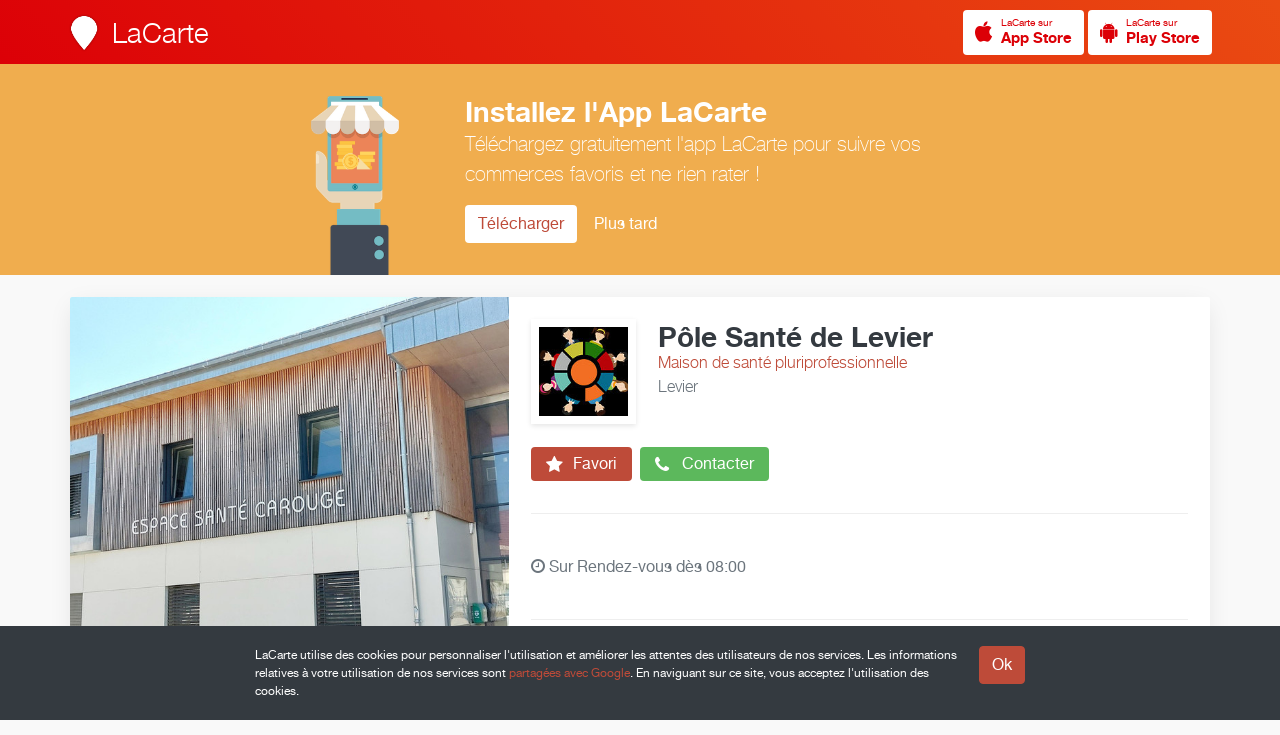

--- FILE ---
content_type: text/html; charset=UTF-8
request_url: https://www.lacarte.com/53128/=/Maison-de-sant%EF%BF%BD%EF%BF%BD-pluriprofessionnelle/Levier/25270/P%EF%BF%BD%EF%BF%BDle-Sant%EF%BF%BD%EF%BF%BD-de-Levier
body_size: 8159
content:










<!DOCTYPE html>

<!--
                              .888.
    888                    .888888888                      Z88
    888                    O88O   =888                     Z88
    888         8888888.  O88~     =887  8888888.  888~O8 888888  Z888888
    888        888   888  888           888   888  888888  Z88   8887  88O
    888             8888  888                8888  888,    Z88   888    88O
    888        $88888888  888       ::  $88888O88  888     Z88   8888888888
    888        88O   888   888     888  888  .888  888     Z88   888
    8888888888 888:~8888   =888888888   888:~8888  888     Z8888 ~88888O88
    8888888888  888O ~88O    :O8888      888O ~88O D88      Z8O8   78888,
-->

<html lang="fr" itemscope itemtype="http://schema.org/LocalBusiness">

<head prefix="og: http://ogp.me/ns# fb: http://ogp.me/ns/fb# place: http://ogp.me/ns/place# business: http://ogp.me/ns/business#">

    <meta charset="utf-8">

    <title>Pôle Santé de Levier</title>

    <link rel="shortcut icon" href="/site/S/favicons/favicon.ico" type="image/x-icon"/>

    <meta name="viewport" content="width=device-width, initial-scale=1.0, maximum-scale=1.0, user-scalable=no" />

    
        <link rel="alternate" type="application/rss+xml" title="RSS Feed" href="https://www.lacarte.com/53128/rss/feed"/>
    

        <link rel="canonical" href="https://www.lacarte.com/53128/=/Maison-de-santé-pluriprofessionnelle/Levier/25270/Pôle-Santé-de-Levier"/>

        <link rel="alternate shorter" href="https://www.lacarte.com/53128"/>
    <link rev="canonical" href="https://www.lacarte.com/53128"/>
        
    <meta name="mode" content="prod"/>

    
    
        <meta name="keywords" content="LaCarte,MaVitrine,Pôle Santé de Levier,Maison de santé pluriprofessionnelle,Levier,25270,Consultation enfant adolescent adulte,Consultation au cabinet,Consultation personnes âgées,Consultation à domicile,Dossier médical partagé" />
    
        <meta name="description" content="Le pôle Santé de Levier est constitué de différents professionnels de santé. Il assure des soins de premier recours et le cas échéant de second recours, et peut participer aux actions de prévention, de promotion de la santé et de sécurité sanitaire. Il se caractérise également par l’interdisciplinarité qui permet de mettre en évidence la complémentarité des professionnels de santé autour d’un patient. Elle nécessite des interactions, des temps d’échanges entre les professionnels avec une volonté de travailler en équipe." />
    
        <meta name="ICBM" content="46.953457179592, 6.1182099580765"/>
    
    <!-- app -->

    <meta name="apple-itunes-app" content="app-id=482626686"/>

    <!-- OPEN GRAPH -->

    <meta property="fb:app_id" content="296834083739058" />


    <meta property="og:site_name" content="LaCarte"/>

        <meta property="og:title" content="Pôle Santé de Levier"/>
    
        <meta property="og:url" content="https://www.lacarte.com/53128/=/Maison-de-santé-pluriprofessionnelle/Levier/25270/Pôle-Santé-de-Levier"/>
    
        <meta property="og:description" content="Le pôle Santé de Levier est constitué de différents professionnels de santé. Il assure des soins de premier recours et le cas échéant de second recours, et peut participer aux actions de prévention, de promotion de la santé et de sécurité sanitaire. Il se caractérise également par l’interdisciplinarité qui permet de mettre en évidence la complémentarité des professionnels de santé autour d’un patient. Elle nécessite des interactions, des temps d’échanges entre les professionnels avec une volonté de travailler en équipe." />
    
        <meta property="og:image" content="https://d10cqbclutpdyv.cloudfront.net/media/photo/28488.ea64d9cf.640x.jpg" />
    <meta property="og:image:type" content="image/jpeg" />
    <meta property="og:image:height" content="640" />
    <meta property="og:image:width" content="640" />
    <meta itemprop="image" content="https://d10cqbclutpdyv.cloudfront.net/media/photo/28488.ea64d9cf.640x.jpg">
    
    
    <meta property="og:type" content="business.business" />

        <meta property="business:contact_data:street_address" content="9,place de Verdun" />
            <meta property="business:contact_data:locality"       content="Levier" />
    <meta property="business:contact_data:postal_code"    content="25270" />
    <meta property="business:contact_data:country_name"   content="fr" />
            <meta property="place:location:latitude"              content="46.953457179592" />
    <meta property="place:location:longitude"             content="6.1182099580765" />
    <meta property="place:location:altitude"             content="0" />
    
    
    
    
    
    
    
    <!-- twitter:card -->

    <meta name="twitter:card" content="summary" />
    <meta name="twitter:site" content="@LaCarte" />

        <meta name="twitter:title" content="Pôle Santé de Levier" />
        <meta name="twitter:description" content="Afficher sur LaCarte." />
        <meta name="twitter:image" content="https://d10cqbclutpdyv.cloudfront.net/media/photo/28488.ea64d9cf.640x.jpg" />
            <meta name="twitter:url" content="https://www.lacarte.com/53128/=/Maison-de-santé-pluriprofessionnelle/Levier/25270/Pôle-Santé-de-Levier" />
    
    
    <!-- twitter:app -->

    <meta name="tweet-text" content="Découvrez Pôle Santé de Levier sur LaCarte."/>

    <meta name="twitter:app:name:iphone" content="LaCarte"/>
    <meta name="twitter:app:id:iphone" content="482626686">
    <meta name="twitter:app:url:iphone" content="lacarte://seller/53128">
    <meta name="twitter:app:name:ipad" content="LaCarte"/>
    <meta name="twitter:app:id:ipad" content="482626686"/>
    <meta name="twitter:app:url:ipad" content="lacarte://seller/53128"/>
    <meta name="twitter:app:name:googleplay" content="LaCarte"/>
    <meta name="twitter:app:id:googleplay" content="fr.zemap.LaCarte"/>
    <meta name="twitter:app:url:googleplay" content="lacarte://seller/53128"/>
    
        <meta itemprop="url" content="https://www.lacarte.com/53128" />
    
    
    <!-- assets -->

    

    <script type="text/javascript" charset="utf-8" src="https://s.lacarte.com/js/main-8a3602a664.js" ></script>
<link rel="stylesheet" charset="utf-8" type="text/css" href="https://s.lacarte.com/css/main-3990fdf1d0.css" />


</head>


<body data-cookie-disclaimer="true" data-autopromo="true">

			<a id="Top"></a>
<nav id="TopBar">
	
	<div class="row">

		<div class="logo">
			<a href="/">
			<img src="https://www.lacarte.com/site/S/icons/logo_32x40@2x.png" width="32" height="40">
			<h3>LaCarte</h3>
			</a>

		</div>

		<div class="right">

            
<a href="/app/download/1/ios" title="Télécharger LaCarte" class="StoreButton light small ">
<i class="fa fa-apple fa-2x image"></i>
<span>
    <small>LaCarte sur</small>
    <strong>App Store</strong>
</span>
</a>



<a href="/app/download/1/android" title="Télécharger LaCarte" class="StoreButton light small ">
    <i class="fa fa-android fa-2x image"></i>
<span>
    <small>LaCarte sur</small>
    <strong>Play Store</strong>
</span>
</a>


		</div>

	</div>

</nav>	
	<div id="Website">
				
		<!-- Header -->
		<!-- Header -->


<header id="Header">

    <div class="body">

        
        <div id="slider" class="slider" data-content="slider" data-slider-duration="10000" data-slider-aspect="true" data-slide-pagination="true" data-slide-lightbox="true">
            <div class="loading"><i class="fa fa-circle-o-notch fa-spin fa-2x"></i></div>
                                    <div data-src="//d10cqbclutpdyv.cloudfront.net/media/photo/28488.ea64d9cf.1024x.jpg"></div>
                                </div>

        
        <div class="about">
            
            <div class="infos">

                <img src="//dtapm051jtxyw.cloudfront.net/53128.128x.jpg?1659610109" alt="" width="128" height="128" class="buddy"  p_group_id="" p_type="buddy" />

                <div class="seller-text">

                    <h2 itemprop="name">Pôle Santé de Levier</h2>
                    <p class="activity">Maison de santé pluriprofessionnelle</p>
                                        <p class="locality">Levier</p>
                    
                </div> <!-- / seller-text -->

            </div> <!-- / infos -->

            <div class="actions">

                <a class="button follow" data-tooltip-content="#tooltip-app-only" data-tooltip-trigger="hover">

                    <i class="fa fa-star fa-2x"></i> Favori

                </a>
                <a class="button call" href="#" data-popup="method:url,data:/53128/popup/call">

                    <i class="fa fa-phone fa-2x"></i> Contacter

                </a>

            </div> <!-- / actions -->

            <div class="details">

                                    

<p class="opening">

    <i class="fa fa-clock-o clock is-closed"></i>

    
                    Sur Rendez-vous
        
                    dès 08:00
        
    

</p>


                
                <div class="counts">

                    <!--

                    <div data-popup="method:url,data:/53128/popup/recos">
                            <span class="count">0</span>
                            <span class="label">Reco.</span>
                    </div>

                    <div data-popup="method:url,data:/53128/popup/customers">
                            <span class="count">10</span>
                            <span class="label">Abonnés</span>
                    </div>

                    -->

                    
                </div>

            </div> <!-- / details -->

            <div class="social">
                
                <div id="likes" class="SocialButtons likes" data-defer="true" data-delay="1000">
	<div>
		<div class="facebook">
			<div class="fb-like" data-href="https://developers.facebook.com/docs/plugins/" data-layout="button" data-action="like" data-show-faces="true" data-share="false"></div>
					</div>

		<div class="google">
			<g:plusone data-size="tall" data-annotation="bubble" data-size="stanard" data-count="false"></g:plusone>
		</div>

		<div class="twitter">
			<a href="https://twitter.com/share" data-url="%tinyurl%" class="twitter-share-button" data-count="none" data-via="lacarte" data-lang="fr">Tweeter</a>
		</div>

		<div class="pinterest" data-link="//pinterest.com/pin/create/button/?url=%url%&media=%photo%&description=%title%%NL%%NL%%desc%">
			<a href="#" class="pin-it-button" data-pin-do="buttonPin" data-pin-color="red"><img border="0" src="//assets.pinterest.com/images/pidgets/pinit_fg_en_rect_gray_20.png" title="Pin It" /></a>
		</div>

	</div>

</div>


            </div>

        </div>

    </div> <!-- / body -->

</header>
<!-- / Header
		<!-- Nav -->
		<nav id="Navbar" class="sps">

    <div>

        <ul>

            <li class="active"><a href="/53128/feed/">Actualité</a></li>
            <li ><a href="/53128/catalog/">Catalogue</a></li>
            <li ><a href="/53128/infos/">Infos</a></li>
            <li class="pull"></li>

        </ul>

    </div> <!-- / content -->

</nav> <!-- / seller-navbar -->
		<div id="Body" class="has-navbar">

			<div id="Main">

			
<div class="row">

     

 
     
                
    
 
<a  href="/content/1015587" class="ContentCard " itemprop="event" itemscope itemtype="http://schema.org/Event">

    
        <link itemprop="url" href="https://www.lacarte.com/post/1015587">
    
        
            
                                    <time itemprop="startDate" datetime="2022-10-14T14:00:00+02:00"></time>
                    <time itemprop="endDate" datetime="2022-12-16T16:00:00+01:00"></time>
                
                <link itemprop="organizer" itemtype="http://schema.org/LocalBusiness" href="https://www.lacarte.com/53128">

            
        
        
    
    <div class="img lazy-img "
                  style="background-color: #93ddcc;"
         data-original="https://d10cqbclutpdyv.cloudfront.net/media/photo/28759.9da8bcf6.640x.jpg"             >
        <div class="badge">

                        <div class="dates">
                                                    <span class="highlight">Terminé</span>
                            </div>
            
                                            <div class="badge-event">Evénément</div>
                 
            
        </div>

          

    </div> <!-- / img -->

    <div class="details">

        <h2 itemprop="name">Le sommeil où en êtes-vous ? 😴🥱</h2>
                <p class="date">
            30 septembre 2022
                    </p>
        
        
                <p class="description" itemprop="description">La maison de santé de Levier en partenariat avec les ateliers BonsJours vous propose de faire le poi…</p>
        
    </div>

        
    <footer>
        <div class="seller">
            <img src="//dtapm051jtxyw.cloudfront.net/53128.128x.jpg?1659610109" alt="" width="64" height="64" class="buddy"  p_group_id="" p_type="buddy" />
            <div>
                <span>Pôle Santé de Levier</span>
                            </div>
        </div>
    </footer>

</a>     

 
     
                
    
 
<a  href="/content/1015578" class="ContentCard " itemprop="event" itemscope itemtype="http://schema.org/Event">

    
        <link itemprop="url" href="https://www.lacarte.com/post/1015578">
    
        
            
                                    <time itemprop="startDate" datetime="2022-10-20T00:00:00+02:00"></time>
                    <time itemprop="endDate" datetime="2023-04-01T23:59:59+02:00"></time>
                
                <link itemprop="organizer" itemtype="http://schema.org/LocalBusiness" href="https://www.lacarte.com/53128">

            
        
        
    
    <div class="img lazy-img "
                  style="background-color: #cfd9d5;"
         data-original="https://d10cqbclutpdyv.cloudfront.net/media/photo/28733.e67f677c.640x.jpg"             >
        <div class="badge">

                        <div class="dates">
                                                    <span class="highlight">Terminé</span>
                            </div>
            
                                            <div class="badge-event">Evénément</div>
                 
            
        </div>

          

    </div> <!-- / img -->

    <div class="details">

        <h2 itemprop="name">🍍Ateliers Alimentation Santé🍓</h2>
                <p class="date">
            29 septembre 2022
                    </p>
        
        
                <p class="description" itemprop="description">Animés par Karine BAUD Diététicienne et Virginie ORDINAIRE Infirmière Asalée 
Renseignements et insc…</p>
        
    </div>

        
    <footer>
        <div class="seller">
            <img src="//dtapm051jtxyw.cloudfront.net/53128.128x.jpg?1659610109" alt="" width="64" height="64" class="buddy"  p_group_id="" p_type="buddy" />
            <div>
                <span>Pôle Santé de Levier</span>
                            </div>
        </div>
    </footer>

</a>     

 
     
                
    
 
<a  href="/content/1015577" class="ContentCard " itemprop="event" itemscope itemtype="http://schema.org/Event">

    
        <link itemprop="url" href="https://www.lacarte.com/post/1015577">
    
        
            
                                    <time itemprop="startDate" datetime="2022-10-17T00:00:00+02:00"></time>
                    <time itemprop="endDate" datetime="2022-10-17T23:59:59+02:00"></time>
                
                <link itemprop="organizer" itemtype="http://schema.org/LocalBusiness" href="https://www.lacarte.com/53128">

            
        
        
    
    <div class="img lazy-img "
                  style="background-color: #efb677;"
         data-original="https://d10cqbclutpdyv.cloudfront.net/media/photo/28729.bc4508e7.640x.jpg"             >
        <div class="badge">

                        <div class="dates">
                                                    <span class="highlight">Terminé</span>
                            </div>
            
                                            <div class="badge-event">Evénément</div>
                 
            
        </div>

          

    </div> <!-- / img -->

    <div class="details">

        <h2 itemprop="name">👀👩‍⚕️Dépistage de la rétinopathie diabétique 👩‍⚕️👀</h2>
                <p class="date">
            29 septembre 2022
                    </p>
        
        
                <p class="description" itemprop="description">Lundi 17 octobre à la maison de santé de Levier 
De 10h à 17h sur rdv
Inscription auprès de Virginie…</p>
        
    </div>

        
    <footer>
        <div class="seller">
            <img src="//dtapm051jtxyw.cloudfront.net/53128.128x.jpg?1659610109" alt="" width="64" height="64" class="buddy"  p_group_id="" p_type="buddy" />
            <div>
                <span>Pôle Santé de Levier</span>
                            </div>
        </div>
    </footer>

</a>     

 
    
 
<a  href="/content/1015445" class="ContentCard " >

    
        <link itemprop="url" href="https://www.lacarte.com/post/1015445">
    
        
        
    
    <div class="img lazy-img no-image simple"
             >
        <div class="badge">

            
                                            <div class="badge-news">Actu</div>
                 
            
        </div>

          

    </div> <!-- / img -->

    <div class="details">

        <h2 >Atelier &quot;Parkinson &quot;</h2>
                <p class="date">
            2 septembre 2022
                    </p>
        
        
                <p class="description" >En partenariat avec l’association Franche-Comté Parkinson et Siel bleu , atelier pour les patients a…</p>
        
    </div>

        
    <footer>
        <div class="seller">
            <img src="//dtapm051jtxyw.cloudfront.net/53128.128x.jpg?1659610109" alt="" width="64" height="64" class="buddy"  p_group_id="" p_type="buddy" />
            <div>
                <span>Pôle Santé de Levier</span>
                            </div>
        </div>
    </footer>

</a>     

 
    
 
<a  href="/content/1015446" class="ContentCard " >

    
        <link itemprop="url" href="https://www.lacarte.com/post/1015446">
    
        
        
    
    <div class="img lazy-img "
                  style="background-color: #9ea6b4;"
         data-original="https://d10cqbclutpdyv.cloudfront.net/media/photo/28628.285a948a.640x.jpg"             >
        <div class="badge">

            
                                            <div class="badge-news">Actu</div>
                 
            
        </div>

          

    </div> <!-- / img -->

    <div class="details">

        <h2 >Séances d’activité physique adaptée</h2>
                <p class="date">
            2 septembre 2022
                    </p>
        
        
                <p class="description" >○ Pour les patients atteints de maladie chronique et/ ou en ALD.
A partir du 23 septembre, le vendre…</p>
        
    </div>

        
    <footer>
        <div class="seller">
            <img src="//dtapm051jtxyw.cloudfront.net/53128.128x.jpg?1659610109" alt="" width="64" height="64" class="buddy"  p_group_id="" p_type="buddy" />
            <div>
                <span>Pôle Santé de Levier</span>
                            </div>
        </div>
    </footer>

</a>     

 
     
                
    
 
<a  href="/content/1015444" class="ContentCard " itemprop="event" itemscope itemtype="http://schema.org/Event">

    
        <link itemprop="url" href="https://www.lacarte.com/post/1015444">
    
        
            
                                    <time itemprop="startDate" datetime="2022-09-15T00:00:00+02:00"></time>
                    <time itemprop="endDate" datetime="2022-09-15T23:59:59+02:00"></time>
                
                <link itemprop="organizer" itemtype="http://schema.org/LocalBusiness" href="https://www.lacarte.com/53128">

            
        
        
    
    <div class="img lazy-img no-image simple"
             >
        <div class="badge">

                        <div class="dates">
                                                    <span class="highlight">Terminé</span>
                            </div>
            
                                            <div class="badge-event">Evénément</div>
                 
            
        </div>

          

    </div> <!-- / img -->

    <div class="details">

        <h2 itemprop="name">Stand-expo sur la qualité de l’air</h2>
                <p class="date">
            16 août 2022
                    </p>
        
        
                <p class="description" itemprop="description">Savez-vous ce qui pollue l’air que nous respirons au quotidien ?
Est-ce que l’air de votre maison es…</p>
        
    </div>

        
    <footer>
        <div class="seller">
            <img src="//dtapm051jtxyw.cloudfront.net/53128.128x.jpg?1659610109" alt="" width="64" height="64" class="buddy"  p_group_id="" p_type="buddy" />
            <div>
                <span>Pôle Santé de Levier</span>
                            </div>
        </div>
    </footer>

</a>
</div>


			</div> <!-- / feed-block -->

			<div id="Side">

				








<div class="row">

    <!-- Infos -->

    
        <div class="Infos">

        <div class="slogan">
                        <p class="description readmore" itemprop="description">Le pôle Santé de Levier est constitué de différents professionnels de santé. Il assure des soins de premier recours et le cas échéant de second recours,  et peut participer aux actions de prévention, de promotion de la santé et de sécurité sanitaire. <br />
Il se caractérise également par l’interdisciplinarité qui permet de mettre en évidence la complémentarité des professionnels de santé autour d’un patient. Elle nécessite des interactions, des temps d’échanges entre les professionnels avec une volonté de travailler en équipe.</p>
        </div>

    </div>
    
    
            
                
        <div class="Infos" itemprop="location" itemscope itemtype="http://schema.org/Place">
            
            <div class="address" id="address-14838">

                <div class="static-map" itemprop="geo" itemscope itemtype="http://schema.org/GeoCoordinates">
                    <div class="StaticMap" staticmap-geo="46.953457179592,6.1182099580765" staticmap-google-key="AIzaSyBtUHkd3w_StGOaTJY3AnHpMERZdbSbL7s" staticmap-assets-base-url="https://s.lacarte.com/img/portal/" staticmap-is-around="0"></div>
                    <meta itemprop="latitude" content="46.95346" />
                    <meta itemprop="longitude" content="6.11821" />
                </div>

                <div class="postal" itemprop="address" itemscope itemtype="http://schema.org/PostalAddress">

                    
                    <address>
                        <span itemprop="streetAddress">9,place de Verdun</span><br>
                        <span itemprop="addressLocality">Levier</span> <span itemprop="postalCode">25270</span>, <span itemprop="addressCountry">France</span>
                    </address>

                                                            
                    <form data-geolocation-itinary="true" action="//maps.google.com" method="get" target="_blank">
                        <input type="hidden" name="saddr" value=""/>
                        <input type="hidden" name="daddr" value="46.95346,6.11821"/>
                        <button class="btn btn-xs">Afficher sur Google Maps</button>
                        <p class="itinary-checkbox">
                            <label><input type="checkbox" autocomplete="off" name=""/> <span>Afficher l'itinéraire ?</span></label>
                        </p>
                        <div style="display:none">
                            <span data-string-name="loading">Localisation en cours…</span>
                            <span data-string-name="success">Localisation réussie</span>
                            <span data-string-name="failure">Impossible de vous localiser</span>
                        </div>
                    </form>
                    
                </div>

            </div>

            
            
        </div>
    

    <div class="Infos">

        <div class="hours">

            <h5>Horaires</h5>

            
                <p>

<p class="opening">

    <i class="fa fa-clock-o clock is-closed"></i>

    
                    Sur Rendez-vous
        
                    dès 08:00
        
    

</p>

</p>

                <table class="table">
                    <tbody>

                        
                            
                                                        
                            <tr class="">
                                <td class="day">Lundi</td>
                                




<td class="hour" colspan="2" itemprop="openingHoursSpecification" itemscope itemtype="http://schema.org/OpeningHoursSpecification">

        Sur Rendez-vous
    </td>



                            </tr>

                        
                            
                                                        
                            <tr class="">
                                <td class="day">Mardi</td>
                                




<td class="hour" colspan="2" itemprop="openingHoursSpecification" itemscope itemtype="http://schema.org/OpeningHoursSpecification">

        Sur Rendez-vous
    </td>



                            </tr>

                        
                            
                                                        
                            <tr class="">
                                <td class="day">Mercredi</td>
                                




<td class="hour" colspan="2" itemprop="openingHoursSpecification" itemscope itemtype="http://schema.org/OpeningHoursSpecification">

        Sur Rendez-vous
    </td>



                            </tr>

                        
                            
                                                        
                            <tr class="">
                                <td class="day">Jeudi</td>
                                




<td class="hour" colspan="2" itemprop="openingHoursSpecification" itemscope itemtype="http://schema.org/OpeningHoursSpecification">

        Sur Rendez-vous
    </td>



                            </tr>

                        
                            
                                                        
                            <tr class="active">
                                <td class="day">Vendredi</td>
                                




<td class="hour" colspan="2" itemprop="openingHoursSpecification" itemscope itemtype="http://schema.org/OpeningHoursSpecification">

        Sur Rendez-vous
    </td>



                            </tr>

                        
                            
                                                        
                            <tr class="">
                                <td class="day">Samedi</td>
                                




<td class="hour" colspan="2" itemprop="openingHoursSpecification" itemscope itemtype="http://schema.org/OpeningHoursSpecification">

        Sur Rendez-vous
    </td>



                            </tr>

                        
                            
                                                        
                            <tr class="">
                                <td class="day">Dimanche</td>
                                




<td class="hour" colspan="2" itemprop="openingHoursSpecification" itemscope itemtype="http://schema.org/OpeningHoursSpecification">

        <small>Fermé</small>
    </td>



                            </tr>

                        
                    </tbody>
                </table>

                
            
        </div>

    </div>

    <div class="Infos only-full">
        
        <div class="list">
            
            <h5>Services proposés</h5>

            
                <ul>
                    
                    <li>Consultation enfant, adolescent, adulte</li>

                    
                    <li>Consultation au cabinet</li>

                    
                    <li>Consultation personnes âgées</li>

                    
                    <li>Consultation à domicile</li>

                    
                    <li>Dossier médical partagé</li>

                                    </ul>

            
        </div>

    </div>

    <div class="Infos only-full">
        
        <div class="list">
            
            <h5>Marques Distribuées</h5>

            
                <p class="empty">Non indiqué</p>

            
        </div>

    </div>

    <div class="Infos only-full">
        
        <div class="list">
            
            <h5>Les Plus</h5>

                            <p class="empty">Non indiqué</p>
            
        </div>

    </div>

    <div class="Infos only-side sps" data-sps-top="88">
        
        <div class="apps">

	<h3 class="title">Suivez l'actualité de <em>Pôle Santé de Levier</em> depuis votre smartphone</h3>
	<p class="description">Installez l'application gratuite <strong>LaCarte</strong> pour ne rien manquer des actualités et des offres exclusives de <em>Pôle Santé de Levier</em>.</p>
	<p>
	    	    <a href="https://www.lacarte.com/app/download/1/ios" class="btn"><i class="fa fa-apple"></i>iPhone</a>
	    <a href="https://www.lacarte.com/app/download/1/android" class="btn"><i class="fa fa-android"></i>Android</a>
	    	</p>

	<div class="device-preview " style="">

		<div class="preview">
	        <div class="top">
	            Pôle Santé de Levier
	        </div>

	        	            <div class="photo">
	                <img alt="Pôle Santé de Levier" src="//d10cqbclutpdyv.cloudfront.net/media/photo/28488.ea64d9cf.640x.jpg" width="640" height="640" />
	            </div>
	        
	        <div class="infos">
	            <div class="buddy">
	                <img src="//dtapm051jtxyw.cloudfront.net/53128.128x.jpg?1659610109" alt="" width="128" height="128" class="buddy"  p_group_id="" p_type="buddy" />
	            </div>
	            <h5>Pôle Santé de Levier</h5>
	            <h6>Maison de santé pluriprofessionnelle</h6>
	            	            <span class="location">Levier</span>
	            	        </div>
	    </div>

	</div>
</div>
    </div>

</div>
			</div> <!-- / infos-block -->

		</div> <!-- / Body -->

	</div> <!-- / Website -->

	<!-- footer -->

			<div class="GoTopButton">
    <div><i class="icon-arrow-top"></i></div>
</div>

<footer id="Footer">

	<div class="row">

        <div class="container">

            <div class="FooterContent infos">

            	<div class="info">

					<h4>à propos</h4>
					<p class="text">
						La plate-forme LaCarte et ses applications mobiles permettent aux Professionnels de mieux communiquer auprès de leurs clients et prospects.
					</p>
					<a href="/site">En savoir plus</a>

				</div>

				<div class="info">

					<h4>Particuliers</h4>
					<p class="text">
						Installez l'application gratuite <strong>LaCarte</strong> pour suivre l'actualité de <em>Pôle Santé de Levier</em> sur votre mobile.
					</p>

					<a href="/site/user">En savoir plus</a>

				</div>

				<div class="info">

					<h4>Professionnels</h4>
					<p class="text">
						Installez l'application <strong>MaVitrine</strong> et créez vous aussi votre vitrine en quelques minutes seulement.
					</p>

					<a href="/site/pro">En savoir plus</a>

				</div>

            	<div class="Separator"></div>

            	<div class="Copyright">
                    Copyright &copy; ZeMAP 2026 - Tous droits réservés.
                </div>

            </div>

        </div>

    </div>

</footer>
		
	<!-- Modal -->
	<!-- faire une modale générique, et la cloner/modifier pour la rendre spécifique au content ou autre -->

<div class="modal fade" id="content-modal" tabindex="-1" role="dialog" aria-labelledby="contentModal">
    <div class="modal-dialog modal-md">
        <div class="modal-content">

            <!-- <div class="modal-header">
                <a class="close pull-right" data-dismiss="modal" aria-label="Close"><i class="fa fa-times"></i></a>
                <div class="clearfix"></div>
                <h4 class="modal-title">Modal title</h4>
            </div> -->

            <div class="modal-body">

                <div class="loading"><i class="fa fa-circle-o-notch fa-spin fa-2x"></i></div>

                <div class="modal-content-body">

                </div>
            </div>

            <div class="modal-footer">
                <p class="text-center">
                    <a href="#" class="btn" data-dismiss="modal" aria-label="Close">Fermer</a>
                </p>
            </div>

            <a class="close_modal"><i class="fa fa-times"></i></a>
        </div>
    </div>
</div>

	<!-- Tooltips -->
	<div id="tooltip-app-only" class="Tooltip">
	<i></i>
	<div class="Body">
		Fonction disponible depuis l'App LaCarte uniquement.
	</div>
</div>
</body>


<div id="global-strings" style="display:none">
	<span data-name="see-more">Voir plus</span>
	<span data-name="see-less">Voir moins</span>
</div>


<!-- GA -->

<script>
	(function(i,s,o,g,r,a,m){
		i['GoogleAnalyticsObject']=r;i[r]=i[r]||function(){
					(i[r].q=i[r].q||[]).push(arguments)},i[r].l=1*new Date();a=s.createElement(o),
				m=s.getElementsByTagName(o)[0];a.async=1;a.src=g;m.parentNode.insertBefore(a,m)
	})(window,document,'script','//www.google-analytics.com/analytics.js','ga');

	ga('create', 'UA-33457131-1', 'auto');
	ga('send', 'pageview');

</script>


</html>


--- FILE ---
content_type: text/html; charset=utf-8
request_url: https://accounts.google.com/o/oauth2/postmessageRelay?parent=https%3A%2F%2Fwww.lacarte.com&jsh=m%3B%2F_%2Fscs%2Fabc-static%2F_%2Fjs%2Fk%3Dgapi.lb.en.2kN9-TZiXrM.O%2Fd%3D1%2Frs%3DAHpOoo_B4hu0FeWRuWHfxnZ3V0WubwN7Qw%2Fm%3D__features__
body_size: 162
content:
<!DOCTYPE html><html><head><title></title><meta http-equiv="content-type" content="text/html; charset=utf-8"><meta http-equiv="X-UA-Compatible" content="IE=edge"><meta name="viewport" content="width=device-width, initial-scale=1, minimum-scale=1, maximum-scale=1, user-scalable=0"><script src='https://ssl.gstatic.com/accounts/o/2580342461-postmessagerelay.js' nonce="0yiNyQX55D2bWWvfu-FEGw"></script></head><body><script type="text/javascript" src="https://apis.google.com/js/rpc:shindig_random.js?onload=init" nonce="0yiNyQX55D2bWWvfu-FEGw"></script></body></html>